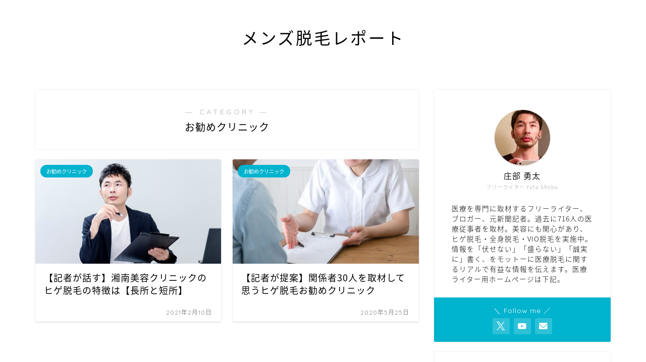

--- FILE ---
content_type: text/html; charset=utf-8
request_url: https://www.google.com/recaptcha/api2/aframe
body_size: 267
content:
<!DOCTYPE HTML><html><head><meta http-equiv="content-type" content="text/html; charset=UTF-8"></head><body><script nonce="ujTzCm9Q67h_Jf0TPC-Klg">/** Anti-fraud and anti-abuse applications only. See google.com/recaptcha */ try{var clients={'sodar':'https://pagead2.googlesyndication.com/pagead/sodar?'};window.addEventListener("message",function(a){try{if(a.source===window.parent){var b=JSON.parse(a.data);var c=clients[b['id']];if(c){var d=document.createElement('img');d.src=c+b['params']+'&rc='+(localStorage.getItem("rc::a")?sessionStorage.getItem("rc::b"):"");window.document.body.appendChild(d);sessionStorage.setItem("rc::e",parseInt(sessionStorage.getItem("rc::e")||0)+1);localStorage.setItem("rc::h",'1768939778599');}}}catch(b){}});window.parent.postMessage("_grecaptcha_ready", "*");}catch(b){}</script></body></html>